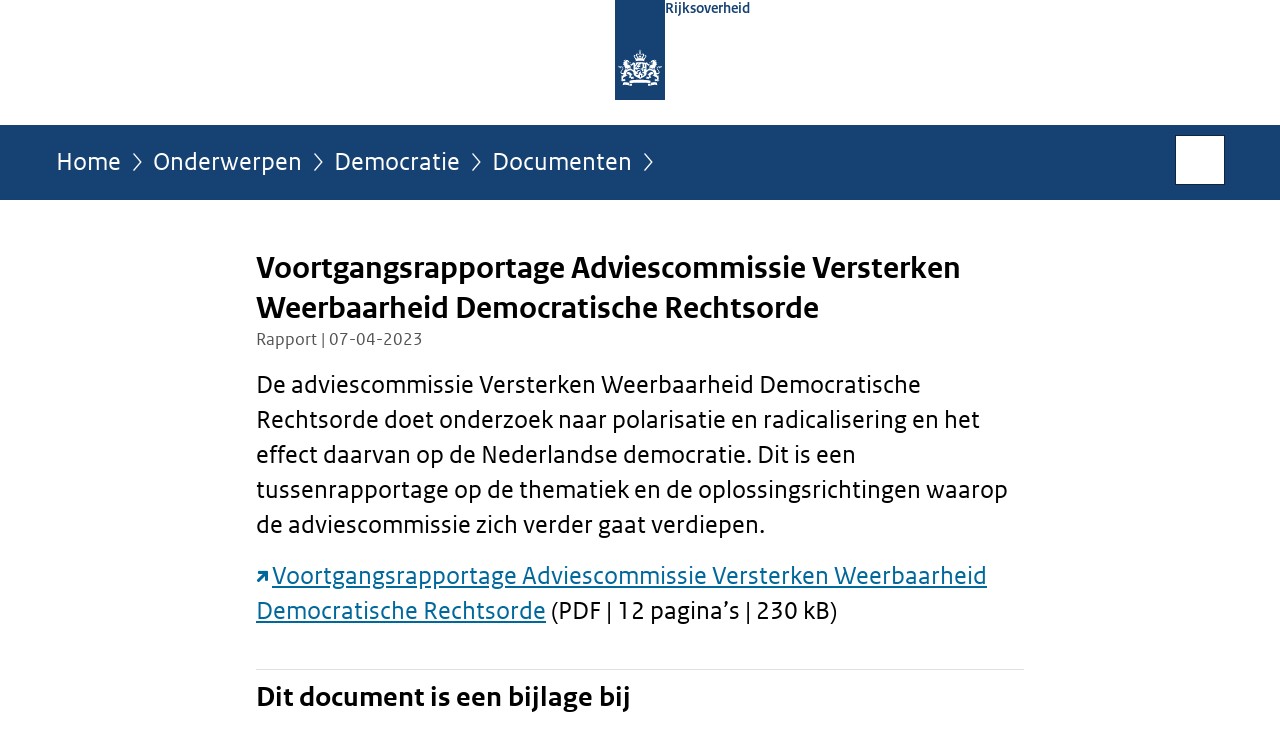

--- FILE ---
content_type: text/html;charset=UTF-8
request_url: https://www.rijksoverheid.nl/onderwerpen/democratie/documenten/rapporten/2023/04/07/voortgangsrapportage-adviescommissie-versterken-weerbaarheid-democratische-rechtsorde
body_size: 3948
content:
<!doctype html>

<html class="no-js" xml:lang="nl-NL" lang="nl-NL">
    <!-- Version: 2025.16.2 -->
<head>
  <meta charset="UTF-8"/>
  <meta name="description" content="De adviescommissie Versterken Weerbaarheid Democratische Rechtsorde doet onderzoek naar polarisatie en radicalisering en het effect daarvan op de Nederlandse democratie. Dit is een tussenrapportage op de thematiek en de oplossingsrichtingen waarop de adviescommissie zich verder gaat verdiepen.  Voortgangsrapportage Adviescommissie Versterken Weerbaarheid Democratische Rechtsorde (PDF | 12 pagina’s | 230 kB)"/>
<meta name="DCTERMS.description" content="De adviescommissie Versterken Weerbaarheid Democratische Rechtsorde doet onderzoek naar polarisatie en radicalisering en het effect daarvan op de Nederlandse democratie. Dit is een tussenrapportage op de thematiek en de oplossingsrichtingen waarop de adviescommissie zich verder gaat verdiepen.  Voortgangsrapportage Adviescommissie Versterken Weerbaarheid Democratische Rechtsorde (PDF | 12 pagina’s | 230 kB)"/>
<meta property="og:image" content="https://www.rijksoverheid.nl/binaries/small/content/gallery/rijksoverheid/channel-afbeeldingen/logos/facebook.png"/>
<title>Voortgangsrapportage Adviescommissie Versterken Weerbaarheid Democratische Rechtsorde | Rapport | Rijksoverheid.nl</title>
<meta name="DCTERMS.title" content="Voortgangsrapportage Adviescommissie Versterken Weerbaarheid Democratische Rechtsorde - Rapport - Rijksoverheid.nl"/>
<meta property="og:title" content="Voortgangsrapportage Adviescommissie Versterken Weerbaarheid Democratische Rechtsorde"/>
<meta property="og:description" content="De adviescommissie Versterken Weerbaarheid Democratische Rechtsorde doet onderzoek naar polarisatie en radicalisering en het effect daarvan op de Nederlandse democratie. Dit is een tussenrapportage op de thematiek en de oplossingsrichtingen waarop de adviescommissie zich verder gaat verdiepen.  Voortgangsrapportage Adviescommissie Versterken Weerbaarheid Democratische Rechtsorde (PDF | 12 pagina’s | 230 kB)"/>
<meta property="og:type" content="website"/>
<meta property="og:url" content="https://www.rijksoverheid.nl/documenten/rapporten/2023/04/07/voortgangsrapportage-adviescommissie-versterken-weerbaarheid-democratische-rechtsorde"/>
<link rel="canonical" href="https://www.rijksoverheid.nl/documenten/rapporten/2023/04/07/voortgangsrapportage-adviescommissie-versterken-weerbaarheid-democratische-rechtsorde"/>
<meta name="viewport" content="width=device-width, initial-scale=1"/>
<meta name="DCTERMS.language" title="XSD.language" content="nl-NL"/>
      <meta name="DCTERMS.creator" title="RIJKSOVERHEID.Organisatie" content="Ministerie van Algemene Zaken"/>
      <meta name="DCTERMS.identifier" title="XSD.anyURI" content="https://www.rijksoverheid.nl/onderwerpen/democratie/documenten/rapporten/2023/04/07/voortgangsrapportage-adviescommissie-versterken-weerbaarheid-democratische-rechtsorde"/>

    <meta name="DCTERMS.available" title="DCTERMS.Period" content="start=2023-04-24;"/>
    <meta name="DCTERMS.modified" title="XSD.dateTime" content="2023-08-04T11:32"/>
    <meta name="DCTERMS.issued" title="XSD.dateTime" content="2023-04-07T00:00"/>
    <meta name="DCTERMS.spatial" title="OVERHEID.Koninkrijksdeel" content="Nederland"/>
        <meta name="DCTERMS.publisher" title="RIJKSOVERHEID.Organisatie" content="Ministerie van Algemene Zaken"/>
    <meta name="DCTERMS.rights" content="CC0 1.0 Universal"/>
    <meta name="DCTERMS.rightsHolder" title="RIJKSOVERHEID.Organisatie" content="Ministerie van Algemene Zaken"/>
      <!--<meta name="OVERHEID.authority" title="RIJKSOVERHEID.Organisatie" content="Ministerie van Binnenlandse Zaken en Koninkrijksrelaties"/>-->
      <!--<meta name="OVERHEID.authority" title="RIJKSOVERHEID.Organisatie" content="Ministerie van Justitie en Veiligheid"/>-->
      <!--<meta name="OVERHEID.authority" title="RIJKSOVERHEID.Organisatie" content="Ministerie van Sociale Zaken en Werkgelegenheid"/>-->
      <meta name="DCTERMS.subject" content="Democratie"/>
    <meta name="DCTERMS.type" title="RIJKSOVERHEID.Informatietype" content="rapport"/>

    <script nonce="MjQ5ZDdkZDk2NmVmNDE1Mjg3ZWZiNzU1OTMzMzY0OTc=">
          window.dataLayer = window.dataLayer || [];
          window.dataLayer.push({
            "page_type": "Document voorlooppagina",
            "ftg_type": "call to action pagina",
            "subjects": "Democratie",
            "country": "Nederland",
            "issued": "2023-04-24T16:56:32.310+02:00",
            "last_published": "2023-08-04T11:32:05.411+02:00",
            "update": "2023-04-24T16:37:00.000+02:00",
            "publisher": "Ministerie van Binnenlandse Zaken en Koninkrijksrelaties|Ministerie van Sociale Zaken en Werkgelegenheid|Ministerie van Justitie en Veiligheid",
            "language": "nl-NL",
            "uuid": "b11dca42-d3b7-4cce-9a7d-19417c634c5e",
            "search_category": "",
            "search_keyword": "",
            "search_count": ""
          });
        </script>
      <link rel="shortcut icon" href="/binaries/content/assets/rijksoverheid/iconen/favicon.ico" type="image/x-icon"/>
<link rel="icon" sizes="192x192" href="/binaries/content/assets/rijksoverheid/iconen/touch-icon.png"/>
<link rel="apple-touch-icon" href="/binaries/content/assets/rijksoverheid/iconen/apple-touch-icon.png"/>
<link rel="stylesheet" href="/webfiles/1750011834072/presentation/responsive.css" type="text/css" media="all"/>
<link rel="preload" href="/webfiles/1750011834072/presentation/responsive.css" as="style" >

<link rel="stylesheet" href="/webfiles/1750011834072/presentation/themes/logoblauw.css" type="text/css" media="all"/>
    <link rel="preload" href="/binaries/content/gallery/rijksoverheid/channel-afbeeldingen/logos/beeldmerk-rijksoverheid-desktop.svg" as="image">
<link rel="preload" href="/webfiles/1750011834072/behaviour/core.js" as="script">

</head>

<body id="government" data-scriptpath="/webfiles/1750011834072/behaviour"
      
        class="portalclass"
      
        data-showsurveybar="true"
        data-surveybody="Help mee {sitenaam} te verbeteren." data-surveyaccept="vul de enquete in" data-surveydecline="Nee, bedankt." data-linktrackingtimer="500" data-hartbeattrackingtimer="0" data-word-counter="true" data-visit-timer="true" 
data-scroll-depth-dim-id="1"
data-scroll-depth-marks="0;25;50;75;100"
data-cookieinfourl="cookies" data-cookiebody="{sitenaam} gebruikt cookies om het gebruik van de website te analyseren en het gebruiksgemak te verbeteren. Lees meer over" data-cookieurltext="cookies" data-stats="publisher:bzk|szw|jenv;subject:democratie|;type:leadingpage;uuid:b11dca42-d3b7-4cce-9a7d-19417c634c5e;pagetype:document voorlooppagina;ftgtype:transactiestap" 
>
<script nonce="MjQ5ZDdkZDk2NmVmNDE1Mjg3ZWZiNzU1OTMzMzY0OTc=">
          (function(window, document, dataLayerName, id) {
            window[dataLayerName]=window[dataLayerName]||[],window[dataLayerName].push({start:(new Date).getTime(),event:"stg.start"});var scripts=document.getElementsByTagName('script')[0],tags=document.createElement('script');
            function stgCreateCookie(a,b,c){var d="";if(c){var e=new Date;e.setTime(e.getTime()+24*c*60*60*1e3),d="; expires="+e.toUTCString()}document.cookie=a+"="+b+d+"; path=/"}
            var isStgDebug=(window.location.href.match("stg_debug")||document.cookie.match("stg_debug"))&&!window.location.href.match("stg_disable_debug");stgCreateCookie("stg_debug",isStgDebug?1:"",isStgDebug?14:-1);
            var qP=[];dataLayerName!=="dataLayer"&&qP.push("data_layer_name="+dataLayerName),isStgDebug&&qP.push("stg_debug");var qPString=qP.length>0?("?"+qP.join("&")):"";
            tags.async=!0,tags.src="//statistiek.rijksoverheid.nl/containers/"+id+".js"+qPString,scripts.parentNode.insertBefore(tags,scripts);
            !function(a,n,i){a[n]=a[n]||{};for(var c=0;c<i.length;c++)!function(i){a[n][i]=a[n][i]||{},a[n][i].api=a[n][i].api||function(){var a=[].slice.call(arguments,0);"string"==typeof a[0]&&window[dataLayerName].push({event:n+"."+i+":"+a[0],parameters:[].slice.call(arguments,1)})}}(i[c])}(window,"ppms",["tm","cm"]);
          })(window, document, 'dataLayer', 'bf9c05f0-c13f-4e22-80c7-e603d39fc616');
        </script><noscript><iframe src="//statistiek.rijksoverheid.nl/containers/bf9c05f0-c13f-4e22-80c7-e603d39fc616/noscript.html" height="0" width="0" style="display:none;visibility:hidden"></iframe></noscript>
      <div id="mainwrapper">
  <header>

  <div class="skiplinks">
    <a href="#content-wrapper">Ga direct naar inhoud</a>
  </div>

  <div class="logo">
  <div class="logo__wrapper">
    <a href="/" class="logo__link">
          <figure class="logo__figure">
  <img src="/binaries/content/gallery/rijksoverheid/channel-afbeeldingen/logos/beeldmerk-rijksoverheid-desktop.svg" data-fallback="/binaries/content/gallery/rijksoverheid/channel-afbeeldingen/logos/beeldmerk-rijksoverheid-mobiel.svg" alt="Logo Rijksoverheid – Naar de homepage van rijksoverheid.nl" id="logotype"/>
  <figcaption class="logo__text">
    <span class="logo__sender">Rijksoverheid</span>
    </figcaption>
</figure>
</a>
      </div>
</div>
</header>
<div id="navBar">
  <div class="wrapper">
    <nav class="breadCrumbNav" aria-labelledby="breadCrumbNavLabel">
  <span class="assistive" id="breadCrumbNavLabel">U bevindt zich hier:</span>
  <a href="/">Home</a>
      <a href="/onderwerpen">Onderwerpen</a>
      <a href="/onderwerpen/democratie">Democratie</a>
      <a href="/onderwerpen/democratie/documenten">Documenten</a>
      <span class="assistive" aria-current="page">Voortgangsrapportage Adviescommissie Versterken Weerbaarheid Democratische Rechtsorde</span>
          </nav>
<div id="searchForm" role="search" class="searchForm" data-search-closed="Open zoekveld" data-search-opened="Start zoeken">
  <form novalidate method="get" action="/zoeken" id="search-form" data-clearcontent="Invoer wissen">
    <label for="search-keyword">Zoeken binnen Rijksoverheid.nl</label>
    <input type="text" id="search-keyword" class="searchInput" name="trefwoord"
      title="Typ hier uw zoektermen" placeholder="Zoeken" />
    <button id="search-submit" class="searchSubmit" name="search-submit" type="submit" 
        title="Start zoeken">
      Zoek</button>
  </form>
</div>
</div>
</div><main id="content-wrapper" tabindex="-1">

  <div class="wrapper">
    <div class="article content">
  <h1 class="download">
      Voortgangsrapportage Adviescommissie Versterken Weerbaarheid Democratische Rechtsorde</h1>
<p class="article-meta">
  Rapport | 07-04-2023</p><div class="intro"><p>De adviescommissie Versterken Weerbaarheid Democratische Rechtsorde doet onderzoek naar polarisatie en radicalisering en het effect daarvan op de Nederlandse democratie. Dit is een tussenrapportage op de thematiek en de oplossingsrichtingen waarop de adviescommissie zich verder gaat verdiepen.</p>

<p><a href="https://open.overheid.nl/documenten/ronl-5520e841f2ed69b4a103e63a5e8f712ccfee19fd/pdf" class="external" aria-label="Voortgangsrapportage Adviescommissie Versterken Weerbaarheid Democratische Rechtsorde (opent externe website)">Voortgangsrapportage Adviescommissie Versterken Weerbaarheid Democratische Rechtsorde</a> (PDF | 12 pagina’s | 230 kB)</p></div>
<div class="block docs-pubs results">
    <h2>Dit document is een bijlage bij</h2>

    <ul class="common">
      <li>
          <a href="/onderwerpen/democratie/documenten/kamerstukken/2023/04/24/kamerbrief-over-voortgang-adviescommissie-versterken-weerbaarheid-democratische-rechtsorde"
             class="publication">
            <h3>
              Kamerbrief over voortgang Adviescommissie Versterken Weerbaarheid Democratische Rechtsorde</h3>

            <p>De ministers Bruins Slot (BZK), Van Gennip (SZW) en Yeşilgöz-Zegerius (JenV) informeren de Tweede Kamer over de voortgang en ...</p>
            <p class="meta">
              Kamerstuk: Kamerbrief | 24-04-2023</p>

          </a>
        </li>

      </ul>
  </div>
</div>
<aside>

  <div class="brick belongsTo">
    <h2>Verantwoordelijk</h2>
    <ul>
      <li><a href="/ministeries/ministerie-van-binnenlandse-zaken-en-koninkrijksrelaties">Ministerie van Binnenlandse Zaken en Koninkrijksrelaties</a></li>
          <li><a href="/ministeries/ministerie-van-sociale-zaken-en-werkgelegenheid">Ministerie van Sociale Zaken en Werkgelegenheid</a></li>
          <li><a href="/ministeries/ministerie-van-justitie-en-veiligheid">Ministerie van Justitie en Veiligheid</a></li>
          </ul>
  </div>
</aside><div id="follow-up">
    <div class="block">
      </div>
  </div>
</div>

</main>
<footer class="site-footer">
  <div class="wrapper">

    <div class="payoff">
          <span>De Rijksoverheid. Voor Nederland</span>
        </div>

      <div class="column">
    <h2>Service</h2>
    <ul>

    <li >
        <a href="/contact">Contact</a>
      </li>
    <li >
        <a href="/abonneren">Abonneren</a>
      </li>
    <li >
        <a href="/rss">RSS</a>
      </li>
    <li >
        <a href="/vacatures">Vacatures</a>
      </li>
    <li >
        <a href="/sitemap">Sitemap</a>
      </li>
    <li >
        <a href="/help">Help</a>
      </li>
    <li >
        <a href="/archief">Archief</a>
      </li>
    </ul>
</div>
<div class="column">
    <h2>Over deze site</h2>
    <ul>

    <li >
        <a href="/over-rijksoverheid-nl">Over Rijksoverheid.nl</a>
      </li>
    <li >
        <a href="/copyright">Copyright</a>
      </li>
    <li >
        <a href="/privacy">Privacy</a>
      </li>
    <li >
        <a href="/cookies">Cookies</a>
      </li>
    <li >
        <a href="/toegankelijkheid">Toegankelijkheid</a>
      </li>
    <li >
        <a href="/opendata">Open data</a>
      </li>
    <li >
        <a href="/kwetsbaarheid-melden">Kwetsbaarheid melden</a>
      </li>
    </ul>
</div>
</div>

  <nav class="languages" aria-labelledby="languageMenuLabel">
    <div class="languages__wrapper">
      <p id="languageMenuLabel" class="languages__label">Deze website in andere talen:</p>
  <ul class="languages__list">
    <li class="languages__list-item selected">
         Nederlands</li>
    <li class="languages__list-item ">
         <a href="https://www.government.nl" class="languages__link" lang="en">English</a>
            </li>
    <li class="languages__list-item ">
         <a href="https://www.gobiernodireino.nl/" class="languages__link" lang="pap">Papiamento</a>
            </li>
    <li class="languages__list-item ">
         <a href="https://www.gobiernudireino.nl/" class="languages__link" lang="pap">Papiamentu</a>
            </li>
    <li class="languages__list-item ">
         <a href="https://www.rijksoverheid.nl/onderwerpen/overheidscommunicatie/nederlandse-gebarentaal" class="languages__link">Nederlandse Gebarentaal</a>
            </li>
    </ul>
</div>
  </nav>
</footer>
</div>

<!--[if (gt IE 10)|!(IE)]><!-->
<script src="/webfiles/1750011834072/behaviour/core.js"></script>
<!--<![endif]-->

<script src="/binaries/content/assets/rijksoverheid/behaviour/rop-page-feedback.min-20230526.js"></script>
</body>
</html>


--- FILE ---
content_type: text/css;charset=UTF-8
request_url: https://www.rijksoverheid.nl/webfiles/1750011834072/presentation/themes/logoblauw.css
body_size: 295
content:
#navBar{background-color:#154273}.breadCrumbNav{color:#fff}.breadCrumbNav a,.breadCrumbNav a:hover,.breadCrumbNav a:visited{color:#fff}.breadCrumbNav a:after,.breadCrumbNav a:hover:after,.breadCrumbNav a:visited:after{color:#fff}.breadCrumbNav span{color:#fff}.mainNav .toggleNav{color:#fff}.mainNav ul li a{color:#fff;border-top:1px solid #fff}.mainNav ul li:last-child a{border-bottom:1px solid #fff}@media(min-width: 768px){.mainNav ul li a{border-top:none}.mainNav ul li:last-child a{border-bottom:none}}.breaking .article{background-color:#154273}.breaking .article h2,.breaking .article h3,.breaking .article a,.breaking .article p{color:#fff}.editorial-navigation{background-color:#154273}.editorial-navigation .navItem a{color:#fff}.editorial-navigation .navItem a h3,.editorial-navigation .navItem a span{color:#fff}.editorial-navigation .navItem a:focus{outline-color:#000}.editorial-navigation .navItem a:hover,.editorial-navigation .navItem a:visited{color:#fff}#searchForm .searchSubmit{-webkit-transition:none;transition:none}.topTaskPushNotification{background:#154273;color:#fff}.topTaskPushNotification a,.topTaskPushNotification h2,.topTaskPushNotification p{color:#fff}.site-footer{background-color:#154273}.site-footer .payoff span{color:#fff}.site-footer .column h2{color:#fff}.site-footer .column ul a{color:#fff}.site-footer .column ul a:hover,.site-footer .column ul a:focus,.site-footer .column ul a:visited::before{color:#fff}